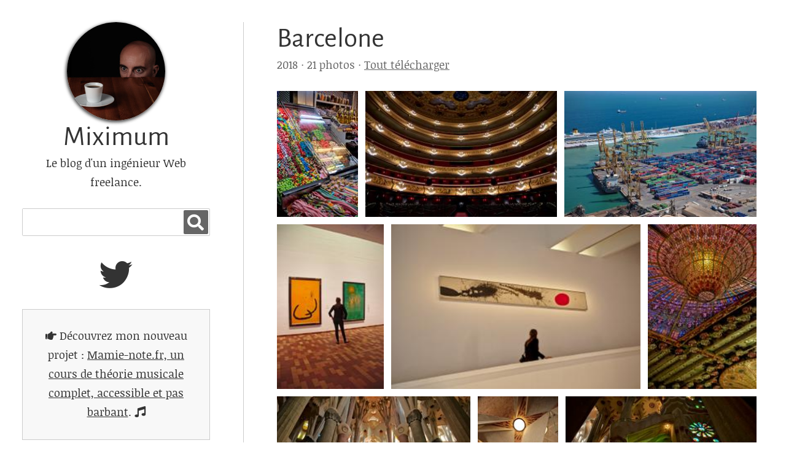

--- FILE ---
content_type: text/html; charset=utf-8
request_url: https://www.miximum.fr/albums/barcelone/
body_size: 1931
content:

<!DOCTYPE html>
<html dir="ltr" lang="fr">
    <head>
        
            <title>
                Albums — Barcelone
            – Miximum</title>
            <meta charset="utf-8" />
            <meta name="viewport" content="width=device-width, initial-scale=1.0">
            <link rel="author" href="https://www.miximum.fr/" />
            <link rel="alternate"
                  type="application/rss+xml"
                  title="Flux RSS pour les articles sur Miximum"
                  href="/feeds/blog/" />
            <link rel="alternate"
                  type="application/rss+xml"
                  title="Flux RSS pour les photos sur Miximum"
                  href="/feeds/photos/" />
            
                <link rel="stylesheet" href="/static/CACHE/css/output.7644242c6ac1.css" type="text/css">
            
            
        
    </head>
    <body class="fullwidth">
        <div class="container">
            <header class="banner" role="banner">
                
                    <h1>
                        <a href="/">
                            <img alt="Mon avatar"
                                 class="avatar circle shadow"
                                 src="/static/avatar/avatar_160.jpg" />
                            Miximum
                        </a>
                    </h1>
                    <p class="tagline">Le blog d'un ingénieur Web freelance.</p>
                    <form id="search" method="get" action="/trouver/">
                        <input id="search_q"
                               name="q"
                               type="text"
                               
                               aria-label="Recherche" />
                        <button type="submit" aria-label="Rechercher">
                            <i class="fa fa-2x fa-search"></i>
                        </button>
                    </form>
                    <ul id="social-menu">
                        <li>
                            <a href="https://twitter.com/thibaultj" title="Mon compte Twitter"><span class="fab fa-3x fa-twitter"></span></a>
                        </li>
                    </ul>
                    <aside class="box">
                        <p>
                            <span class="fa fa-hand-point-right"></span>
                            Découvrez mon nouveau projet :
                            <a href="https://www.mamie-note.fr">Mamie-note.fr, un cours de
                                théorie musicale complet, accessible et pas barbant</a>.
                                <span class="fa fa-music"></span>
                            </p>
                        </aside>
                    
                </header>
                <main role="main">
                    
                        

                    
                    

<article class="gallery">
 <h1>Barcelone</h1> 

<footer class="meta">
    2018
    · 21 photos
    · <a href="/albums/barcelone.zip">Tout télécharger</a>
    
    
</footer>


<div class="images">

    <a href="/photos/2018/barcelone-1/">
        <img src="/photos/2018/barcelone-1_small.jpg"
             alt="None" />
    </a>

    <a href="/photos/2018/barcelone-2/">
        <img src="/photos/2018/barcelone-2_small.jpg"
             alt="None" />
    </a>

    <a href="/photos/2018/barcelone-3/">
        <img src="/photos/2018/barcelone-3_small.jpg"
             alt="None" />
    </a>

    <a href="/photos/2018/barcelone-4/">
        <img src="/photos/2018/barcelone-4_small.jpg"
             alt="None" />
    </a>

    <a href="/photos/2018/barcelone-5/">
        <img src="/photos/2018/barcelone-5_small.jpg"
             alt="None" />
    </a>

    <a href="/photos/2018/barcelone-6/">
        <img src="/photos/2018/barcelone-6_small.jpg"
             alt="None" />
    </a>

    <a href="/photos/2018/barcelone-7/">
        <img src="/photos/2018/barcelone-7_small.jpg"
             alt="None" />
    </a>

    <a href="/photos/2018/barcelone-8/">
        <img src="/photos/2018/barcelone-8_small.jpg"
             alt="None" />
    </a>

    <a href="/photos/2018/barcelone-9/">
        <img src="/photos/2018/barcelone-9_small.jpg"
             alt="None" />
    </a>

    <a href="/photos/2018/barcelone-10/">
        <img src="/photos/2018/barcelone-10_small.jpg"
             alt="None" />
    </a>

    <a href="/photos/2018/barcelone-11/">
        <img src="/photos/2018/barcelone-11_small.jpg"
             alt="None" />
    </a>

    <a href="/photos/2018/barcelone-12/">
        <img src="/photos/2018/barcelone-12_small.jpg"
             alt="None" />
    </a>

    <a href="/photos/2018/barcelone-13/">
        <img src="/photos/2018/barcelone-13_small.jpg"
             alt="None" />
    </a>

    <a href="/photos/2018/barcelone-14/">
        <img src="/photos/2018/barcelone-14_small.jpg"
             alt="None" />
    </a>

    <a href="/photos/2018/barcelone-15/">
        <img src="/photos/2018/barcelone-15_small.jpg"
             alt="None" />
    </a>

    <a href="/photos/2018/barcelone-16/">
        <img src="/photos/2018/barcelone-16_small.jpg"
             alt="None" />
    </a>

    <a href="/photos/2018/barcelone-17/">
        <img src="/photos/2018/barcelone-17_small.jpg"
             alt="None" />
    </a>

    <a href="/photos/2018/barcelone-18/">
        <img src="/photos/2018/barcelone-18_small.jpg"
             alt="None" />
    </a>

    <a href="/photos/2018/barcelone-19/">
        <img src="/photos/2018/barcelone-19_small.jpg"
             alt="None" />
    </a>

    <a href="/photos/2018/barcelone-20/">
        <img src="/photos/2018/barcelone-20_small.jpg"
             alt="None" />
    </a>

    <a href="/photos/2018/barcelone-21/">
        <img src="/photos/2018/barcelone-21_small.jpg"
             alt="Gros plan sur les céramiques du Palais Güell" />
    </a>

</div>
</article>



                </main>
                <footer role="contentinfo">
                    <nav>
                        <a href="/"><span class="fa fa-home"></span> Accueil</a>
                        <a href="/blog/"><span class="fa fa-book"></span> Blog</a>
                        <a href="/photos/"><span class="fa fa-camera"></span> Photos</a>
                        <a href="/pages/prestations/"><span class="fa fa-wrench"></span> Prestations</a>
                        <a rel="nofollow" href="https://www.twitter.com/thibaultj"><span class="fab fa-twitter"></span> Twitter</a>
                    </nav>
                    &copy; Thibault Jouannic
                    <br />
                </footer>
            </div>
            
<script type="text/javascript" src="/static/js/vendors/jquery.js"></script>
<script type="text/javascript" src="/static/js/vendors/jquery.justifiedGallery.js"></script>
<script>
    $(document).ready(function() {
        $('article.gallery .images').justifiedGallery({
            captions: false,
            rowHeight: 200,
            margins: 0,
            border: 0
        });
    })
</script>

            <script type="text/javascript">
  var _paq = window._paq || [];
  _paq.push(['trackPageView']);
  _paq.push(['enableLinkTracking']);
  (function() {
    var u="https://stats.miximum.fr/";
    _paq.push(['setTrackerUrl', u+'matomo.php']);
    _paq.push(['setSiteId', '3']);
    var d=document, g=d.createElement('script'), s=d.getElementsByTagName('script')[0];
    g.type='text/javascript'; g.async=true; g.defer=true; g.src=u+'matomo.js'; s.parentNode.insertBefore(g,s);
  })();
            </script>
            <noscript>
                <p>
                    <img src="https://stats.miximum.fr/matomo.php?idsite=3&amp;rec=1"
                         style="border:0"
                         alt="" />
                </p>
            </noscript>
        </body>
    </html>
